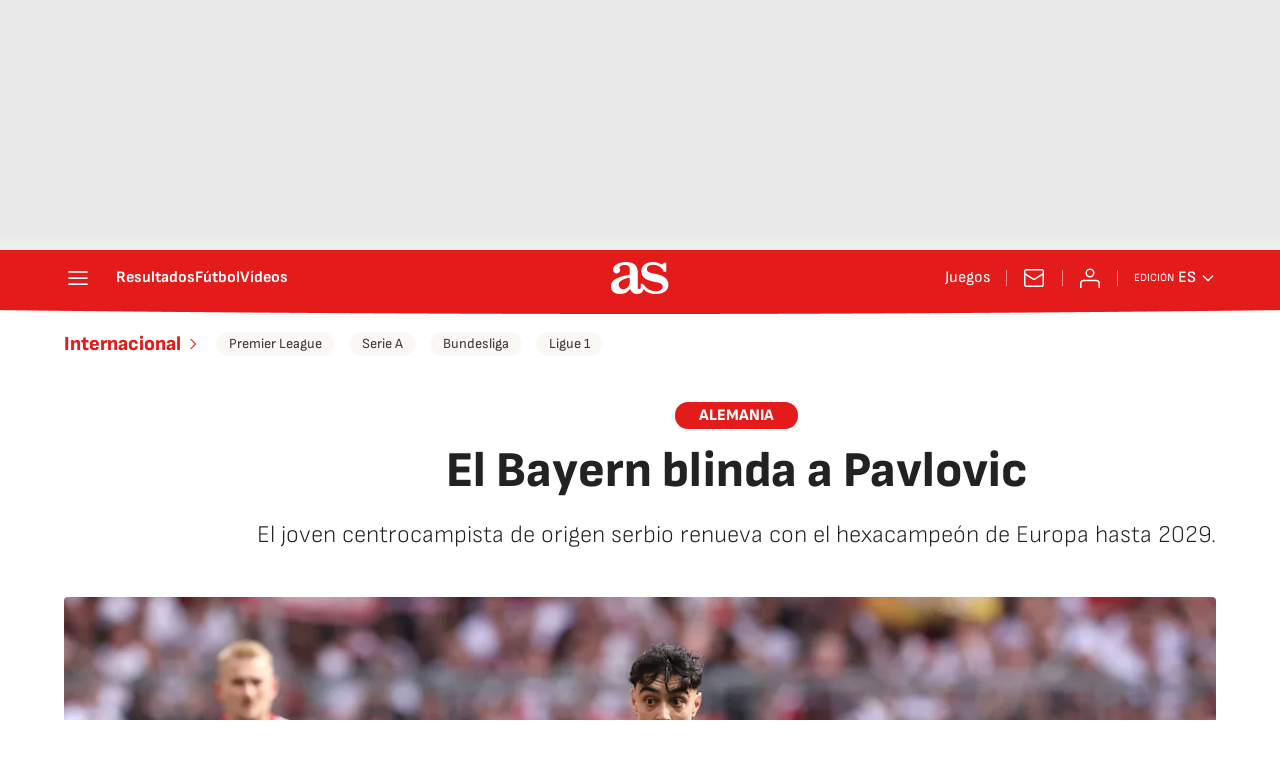

--- FILE ---
content_type: application/x-javascript;charset=utf-8
request_url: https://smetrics.as.com/id?d_visid_ver=5.4.0&d_fieldgroup=A&mcorgid=2387401053DB208C0A490D4C%40AdobeOrg&mid=76541660414950478779203602031541116213&ts=1769358614569
body_size: -37
content:
{"mid":"76541660414950478779203602031541116213"}

--- FILE ---
content_type: application/javascript; charset=UTF-8
request_url: https://diarioas.disqus.com/count-data.js?1=P4VSG6LU3VFZVPVP3IYSLVG7EE&_=1769358614467
body_size: 233
content:
var DISQUSWIDGETS;

if (typeof DISQUSWIDGETS != 'undefined') {
    DISQUSWIDGETS.displayCount({"text":{"and":"y","comments":{"zero":"0","multiple":"{num} ","one":"1 "}},"counts":[{"id":"P4VSG6LU3VFZVPVP3IYSLVG7EE","comments":0}]});
}